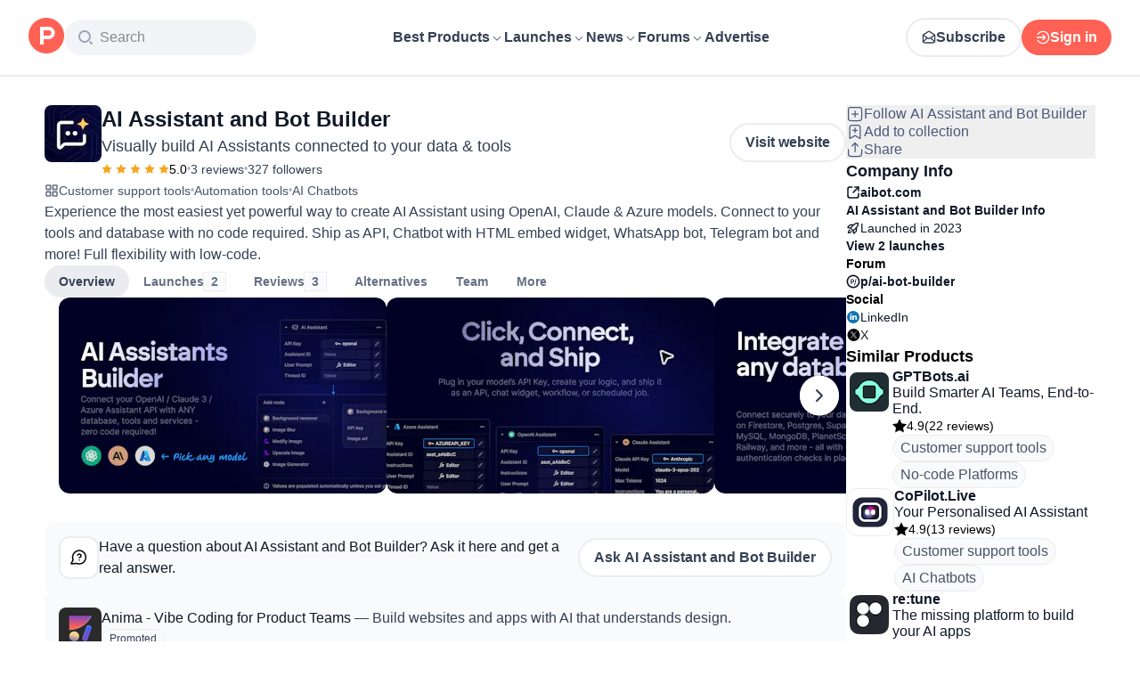

--- FILE ---
content_type: application/javascript; charset=UTF-8
request_url: https://www.producthunt.com/_next/static/chunks/8a98ac3ccc05bb4e.js
body_size: 6382
content:
;!function(){try { var e="undefined"!=typeof globalThis?globalThis:"undefined"!=typeof global?global:"undefined"!=typeof window?window:"undefined"!=typeof self?self:{},n=(new e.Error).stack;n&&((e._debugIds|| (e._debugIds={}))[n]="33046531-21a2-9846-c928-12cc037665eb")}catch(e){}}();
(globalThis.TURBOPACK||(globalThis.TURBOPACK=[])).push(["object"==typeof document?document.currentScript:void 0,54513,e=>{"use strict";var t,a,n=e.i(271645),i=Object.defineProperty,s=new Map,l=new WeakMap,r=0;function c({threshold:e,delay:a,trackVisibility:i,rootMargin:d,root:u,triggerOnce:o,skip:m,initialInView:f,fallbackInView:h,onChange:p}={}){var b;let[x,v]=n.useState(null),k=n.useRef(p),j=n.useRef(f),[g,y]=n.useState({inView:!!f,entry:void 0});k.current=p,n.useEffect(()=>{let n;if(void 0===j.current&&(j.current=f),!m&&x)return n=function(e,a,n={},i=t){if(void 0===window.IntersectionObserver&&void 0!==i){let t=e.getBoundingClientRect();return a(i,{isIntersecting:i,target:e,intersectionRatio:"number"==typeof n.threshold?n.threshold:0,time:0,boundingClientRect:t,intersectionRect:t,rootBounds:t}),()=>{}}let{id:c,observer:d,elements:u}=function(e){let t=Object.keys(e).sort().filter(t=>void 0!==e[t]).map(t=>{var a;return`${t}_${"root"===t?!(a=e.root)?"0":(l.has(a)||(r+=1,l.set(a,r.toString())),l.get(a)):e[t]}`}).toString(),a=s.get(t);if(!a){let n,i=new Map,l=new IntersectionObserver(t=>{t.forEach(t=>{var a;let s=t.isIntersecting&&n.some(e=>t.intersectionRatio>=e);e.trackVisibility&&void 0===t.isVisible&&(t.isVisible=s),null==(a=i.get(t.target))||a.forEach(e=>{e(s,t)})})},e);n=l.thresholds||(Array.isArray(e.threshold)?e.threshold:[e.threshold||0]),a={id:t,observer:l,elements:i},s.set(t,a)}return a}(n),o=u.get(e)||[];return u.has(e)||u.set(e,o),o.push(a),d.observe(e),function(){o.splice(o.indexOf(a),1),0===o.length&&(u.delete(e),d.unobserve(e)),0===u.size&&(d.disconnect(),s.delete(c))}}(x,(e,t)=>{let a=j.current;j.current=e,(void 0!==a||e)&&(y({inView:e,entry:t}),k.current&&k.current(e,t),t.isIntersecting&&o&&n&&(n(),n=void 0))},{root:u,rootMargin:d,threshold:e,trackVisibility:i,delay:a},h),()=>{n&&n()}},[Array.isArray(e)?e.toString():e,x,u,d,o,m,i,h,a]);let N=null==(b=g.entry)?void 0:b.target,w=n.useRef(void 0);x||!N||o||m||w.current===N||(w.current=N,y({inView:!!f,entry:void 0}),j.current=f);let A=[v,g.inView,g.entry];return A.ref=A[0],A.inView=A[1],A.entry=A[2],A}n.Component,null!=(null!=(a=n.useInsertionEffect)?a:n.useLayoutEffect)||n.useEffect,e.s(["useInView",()=>c])},880754,e=>{"use strict";var t,a=e.i(271645);function n(){return(n=Object.assign.bind()).apply(null,arguments)}e.s(["default",0,function(e){return a.createElement("svg",n({xmlns:"http://www.w3.org/2000/svg",viewBox:"0 0 8 6"},e),t||(t=a.createElement("path",{fill:"currentColor",d:"M6.862.195 2.667 4.39l-1.53-1.528a.667.667 0 0 0-.942.943l2 2c.26.26.683.26.943 0l4.667-4.667a.667.667 0 0 0-.943-.943"})))}])},457201,e=>{e.v({checkbox:"styles-module__rcUG6W__checkbox",checked:"styles-module__rcUG6W__checked"})},827026,422187,e=>{"use strict";var t,a=e.i(843476),n=e.i(343794),i=e.i(271645);function s(){return(s=Object.assign.bind()).apply(null,arguments)}let l=function(e){return i.createElement("svg",s({xmlns:"http://www.w3.org/2000/svg",width:16,height:16,viewBox:"0 0 16 16"},e),t||(t=i.createElement("g",{fill:"none"},i.createElement("path",{fill:"#FFBFBF",d:"M15.8 13.026 9.485 1.38A1.67 1.67 0 0 0 8.8.7a1.693 1.693 0 0 0-2.284.68L.2 13.026A1.678 1.678 0 0 0 1.687 15.5h12.628a1.7 1.7 0 0 0 .8-.2 1.673 1.673 0 0 0 .687-2.274z"}),i.createElement("path",{fill:"#7F1D1D",d:"M8 13.5a1 1 0 1 1 0-2 1 1 0 0 1 0 2M9 10a.5.5 0 0 1-.5.5h-1A.5.5 0 0 1 7 10V6a.5.5 0 0 1 .5-.5h1A.5.5 0 0 1 9 6z"}))))};e.s(["default",0,l],422187);var r=e.i(457201),c=e.i(23280),d=e.i(880754);function u(e){let{input:t,meta:n}=(0,c.useField)(e.name),i=n?.error||n?.submitError;return(0,a.jsx)(o,{...e,...t,error:i})}function o({name:e,value:t,error:i,onChange:s,className:c,label:u,description:o,flex:m,disabled:f=!1,"data-test":h}){let p=!!t;return(0,a.jsxs)("div",{className:(0,n.default)(c,m&&"flex-1","flex flex-col gap-2"),children:[(0,a.jsxs)("label",{"data-test":h,className:(0,n.default)("flex flex-row gap-2",{"opacity-60":f}),children:[(0,a.jsx)("div",{className:(0,n.default)(r.default.checkbox,{[r.default.checked]:p,"opacity-60":f}),children:p&&(0,a.jsx)(d.default,{width:"8px"})}),(0,a.jsx)("input",{type:"checkbox",name:e,checked:p,hidden:!0,onChange:()=>s(!p),disabled:f}),o?(0,a.jsxs)("div",{className:"flex flex-col",children:[(0,a.jsx)("span",{className:"text-14 font-semibold text-dark-gray",children:u}),(0,a.jsx)("span",{className:"text-14 font-normal text-light-gray",children:o})]}):(0,a.jsx)("span",{className:"text-14 font-normal text-light-gray",children:u})]}),!!i&&(0,a.jsxs)("div",{className:"flex flex-row items-center gap-2",children:[(0,a.jsx)(l,{}),(0,a.jsx)("span",{className:"text-14 font-normal text-error-900",children:i})]})]})}e.s(["CheckboxControl",()=>o,"default",()=>u],827026)},348707,(e,t,a)=>{var n=e.r(942173);t.exports=function(e,t,a){return null==e?e:n(e,t,a)}},580005,e=>{"use strict";var t,a=e.i(271645);function n(){return(n=Object.assign.bind()).apply(null,arguments)}e.s(["default",0,function(e){return a.createElement("svg",n({xmlns:"http://www.w3.org/2000/svg",viewBox:"0 0 8 6"},e),t||(t=a.createElement("path",{fill:"currentColor",d:"M6.854.866 3.992 3.728 1.13.866a.667.667 0 0 0-.943.943L3.52 5.14c.26.26.683.26.943 0l3.333-3.33a.667.667 0 1 0-.942-.944"})))}])},915874,e=>{"use strict";function t(e,t){if(null==e)return{};var a={};for(var n in e)if(({}).hasOwnProperty.call(e,n)){if(-1!==t.indexOf(n))continue;a[n]=e[n]}return a}e.s(["default",()=>t])},865984,e=>{"use strict";var t,a=e.i(271645);function n(){return(n=Object.assign.bind()).apply(null,arguments)}e.s(["default",0,function(e){return a.createElement("svg",n({xmlns:"http://www.w3.org/2000/svg",width:14,height:14,fill:"none",viewBox:"0 0 14 14"},e),t||(t=a.createElement("path",{fill:"#4B587C",d:"M7 1.313A5.687 5.687 0 1 0 12.688 7 5.7 5.7 0 0 0 7 1.313M7 10.5a.656.656 0 1 1 0-1.313.656.656 0 0 1 0 1.313m.438-2.674v.049a.437.437 0 1 1-.875 0v-.437A.44.44 0 0 1 7 7a1.094 1.094 0 1 0-1.094-1.094.437.437 0 1 1-.875 0 1.969 1.969 0 1 1 2.407 1.92"})))}])},741393,e=>{"use strict";e.s(["default",()=>d,"useTrackOnWhenVisibleScreenHandler",()=>h],741393);var t=e.i(843476),a=e.i(271645),n=e.i(54513);function i({ad:e,reference:a}){let i=h(e,a,"GhostAd"),{ref:s}=(0,n.useInView)({threshold:1,triggerOnce:!0,onChange:i});return(0,t.jsx)("div",{ref:s,className:"pointer-events-none size-px overflow-hidden opacity-0","data-ad-id":`ghost-ad-${e.id}`,"aria-hidden":"true"})}var s=e.i(570876);let l={kind:"Document",definitions:[{kind:"OperationDefinition",operation:"mutation",name:{kind:"Name",value:"CreateAdsInteractionView"},variableDefinitions:[{kind:"VariableDefinition",variable:{kind:"Variable",name:{kind:"Name",value:"subjectId"}},type:{kind:"NonNullType",type:{kind:"NamedType",name:{kind:"Name",value:"ID"}}}},{kind:"VariableDefinition",variable:{kind:"Variable",name:{kind:"Name",value:"subjectType"}},type:{kind:"NonNullType",type:{kind:"NamedType",name:{kind:"Name",value:"String"}}}},{kind:"VariableDefinition",variable:{kind:"Variable",name:{kind:"Name",value:"reference"}},type:{kind:"NamedType",name:{kind:"Name",value:"AdsInteractionReference"}}},{kind:"VariableDefinition",variable:{kind:"Variable",name:{kind:"Name",value:"variation"}},type:{kind:"NamedType",name:{kind:"Name",value:"ID"}}}],selectionSet:{kind:"SelectionSet",selections:[{kind:"Field",alias:{kind:"Name",value:"response"},name:{kind:"Name",value:"adsInteractionCreate"},arguments:[{kind:"Argument",name:{kind:"Name",value:"input"},value:{kind:"ObjectValue",fields:[{kind:"ObjectField",name:{kind:"Name",value:"subjectId"},value:{kind:"Variable",name:{kind:"Name",value:"subjectId"}}},{kind:"ObjectField",name:{kind:"Name",value:"subjectType"},value:{kind:"Variable",name:{kind:"Name",value:"subjectType"}}},{kind:"ObjectField",name:{kind:"Name",value:"interaction"},value:{kind:"EnumValue",value:"impression"}},{kind:"ObjectField",name:{kind:"Name",value:"reference"},value:{kind:"Variable",name:{kind:"Name",value:"reference"}}},{kind:"ObjectField",name:{kind:"Name",value:"variation"},value:{kind:"Variable",name:{kind:"Name",value:"variation"}}}]}}],selectionSet:{kind:"SelectionSet",selections:[{kind:"Field",name:{kind:"Name",value:"clientMutationId"}}]}}]}}]};var r=e.i(581067),c=e.i(807104);function d(e){return a.memo(function({ad:a,reference:n,testVariant:s,className:l,showUpvote:r=!0,showLearnMore:c=!1,"data-test":d}){return"GhostAd"===a.__typename?(0,t.jsx)(i,{ad:a,reference:n}):(0,t.jsx)(u,{ad:a,reference:n,testVariant:s,className:l,showUpvote:r,showLearnMore:c,"data-test":d,component:e})})}function u({ad:e,reference:i,testVariant:l,className:r,showUpvote:d=!0,showLearnMore:u=!1,"data-test":f,component:p}){var b,x,v;!function({id:e,subject:t,variationId:n},i,s){let l=(0,c.useIdentity)();a.useEffect(()=>{l&&l%1e3>=5||(0,c.trackView)({banner_type:m[t],banner_id:e,reference:i,variant:s,adVariation:n,meta:{reference:i}})},[s,n,i,e,t,l])}(e,i,l);let k=h(e,i,o[i],l),j=(b=e,x=i,v=l,a.useCallback(()=>{(0,c.trackClick)({subject_id:b.id,subject_type:m[b.subject],variant:v,adVariation:b.variationId,meta:{reference:x}});let e=`${b.url}?ref=${x}`;window.open(e,"_blank","noopener")},[b,x,v])),{ref:g}=(0,n.useInView)({threshold:1,triggerOnce:!0,onChange:k});return(0,t.jsx)("div",{ref:g,"data-test":f,className:r,children:(0,t.jsx)(s.ToggleVideo,{children:(0,t.jsx)(p,{ad:e,openAd:j,showUpvote:d,showLearnMore:u})})})}let o={feed:"FeedAd",sidebar:"SidebarAd",post:"PostAd",alternative:"AlternativeAd"},m={[r.AdsSubjectEnum.Channel]:"AdChannel",[r.AdsSubjectEnum.Target]:"AdTarget",[r.AdsSubjectEnum.Ghost]:"AdGhost"},f={[r.AdsSubjectEnum.Channel]:"Ads::Channel",[r.AdsSubjectEnum.Target]:"Ads::Target",[r.AdsSubjectEnum.Ghost]:"Ads::Ghost"};function h(e,t,n,i){let s="Ad"===e.__typename?e.variationId:null;return a.useCallback(a=>{a&&setTimeout(()=>{(0,c.trackViewableImpression)({subject_id:e.id,subject_type:m[e.subject],meta:{component:n,reference:t},variant:i,adVariation:s}),window.apolloClient.mutate({mutation:l,variables:{subjectId:e.id,subjectType:f[e.subject],reference:t,variation:s}})},1e3)},[e.id,e.subject,t,n,i,s])}},895076,e=>{"use strict";var t=e.i(843476);function a({icon:e,title:a,subtitle:n,actions:i,dataTest:s}){return(0,t.jsxs)("section",{className:"flex flex-col items-center gap-4 rounded-xl bg-gray-50 p-4 sm:flex-row","data-test":s,children:[(0,t.jsxs)("div",{className:"flex flex-1 flex-row items-center gap-4",children:[(0,t.jsx)(e,{className:"rounded-xl border-2 border-gray-200 bg-white stroke-gray-700 p-[10px]"}),(0,t.jsxs)("div",{className:"flex flex-col gap-1",children:[(0,t.jsx)("h3",{className:"text-16 font-medium text-primary",children:a}),n&&(0,t.jsx)("div",{className:"text-14 text-secondary",children:n})]})]}),i&&(0,t.jsx)("div",{className:"flex max-w-full flex-row items-center gap-4 overflow-x-auto",children:i})]})}e.s(["default",()=>a])},203021,e=>{"use strict";var t=e.i(843476),a=e.i(595506);let n=(0,e.i(741393).default)(function({ad:e,openAd:n}){return(0,t.jsxs)("div",{onClick:n,className:"flex cursor-pointer items-start gap-4 rounded-lg bg-gray-50 p-4",children:[(0,t.jsx)(a.default,{autoplayGif:!1,uuid:e.thumbnailUuid,alt:e.name,width:48,height:48,className:"rounded-lg border-gray-200 object-cover"}),(0,t.jsxs)("div",{className:"flex flex-1 flex-col items-start gap-1.5",children:[(0,t.jsxs)("div",{className:"w-full text-base font-medium text-gray-900",children:[e.name,(0,t.jsxs)("span",{className:"hidden font-normal text-secondary sm:inline",children:[" ","— ",e.tagline]})]}),(0,t.jsx)("div",{className:"block w-full text-base font-normal  text-gray-700 sm:hidden",children:e.tagline}),(0,t.jsx)("div",{className:"inline-flex items-center rounded-full border border-gray-200 bg-gray-50 px-2 py-0.5",children:(0,t.jsx)("div",{className:"text-center text-xs font-medium text-gray-700",children:"Promoted"})})]})]})});e.s(["default",0,n])},288882,e=>{"use strict";var t,a=e.i(843476),n=e.i(271645),i=e.i(960603),s=e.i(870608),l=e.i(112620);let r=(0,s.default)(()=>e.A(656673));function c({product:e}){let t=(0,l.first)(e.badges);return t?.__typename!=="GoldenKittyAwardBadge"?null:(0,a.jsx)(r,{product:e})}var d=e.i(203021),u=e.i(65389),o=e.i(543332),m=e.i(259799),f=e.i(269848),h=e.i(392284),p=e.i(831704),b=e.i(299049),x=e.i(297936);function v(){return(v=Object.assign.bind()).apply(null,arguments)}let k=function(e){return n.createElement("svg",v({xmlns:"http://www.w3.org/2000/svg",width:24,height:24,fill:"none",viewBox:"0 0 14 14"},e),t||(t=n.createElement("path",{stroke:"currentColor",strokeLinecap:"round",strokeLinejoin:"round",d:"M6.124 5.251a1.312 1.312 0 0 1 2.549.437C8.673 6.563 7.36 7 7.36 7m.017 1.75h.006m-.093 2.917a4.958 4.958 0 1 0-4.7-3.374c.063.187.095.28.1.353a.5.5 0 0 1-.016.19c-.017.07-.057.142-.135.288l-.954 1.766c-.137.252-.205.378-.19.475.014.085.064.16.137.204.084.051.226.036.511.007l2.987-.309c.09-.01.136-.014.177-.012.04.001.07.005.109.014.04.01.09.029.192.068.553.213 1.154.33 1.782.33"})))};var j=e.i(895076),g=e.i(807104),y=e.i(303002);let N={kind:"Document",definitions:[{kind:"OperationDefinition",operation:"mutation",name:{kind:"Name",value:"ProductInquiryFormMutation"},variableDefinitions:[{kind:"VariableDefinition",variable:{kind:"Variable",name:{kind:"Name",value:"input"}},type:{kind:"NonNullType",type:{kind:"NamedType",name:{kind:"Name",value:"ProductInquiryCreateInput"}}}}],selectionSet:{kind:"SelectionSet",selections:[{kind:"Field",name:{kind:"Name",value:"productInquiryCreate"},arguments:[{kind:"Argument",name:{kind:"Name",value:"input"},value:{kind:"Variable",name:{kind:"Name",value:"input"}}}],selectionSet:{kind:"SelectionSet",selections:[{kind:"Field",name:{kind:"Name",value:"node"},selectionSet:{kind:"SelectionSet",selections:[{kind:"Field",name:{kind:"Name",value:"id"}}]}},{kind:"Field",name:{kind:"Name",value:"errors"},selectionSet:{kind:"SelectionSet",selections:[{kind:"Field",name:{kind:"Name",value:"field"}},{kind:"Field",name:{kind:"Name",value:"messages"}}]}}]}}]}}]};function w({product:e,viewer:t,onSuccess:i}){let s={name:t.user?.name||"",email:t.user?.email||"",question:""},[l,r]=n.useState(!1);return l?(0,a.jsxs)("div",{className:"flex flex-col items-center gap-4 p-6",children:[(0,a.jsxs)("div",{className:"text-center",children:[(0,a.jsx)("h2",{className:"text-24 font-semibold text-primary",children:"Question Submitted!"}),(0,a.jsxs)("p",{className:"mt-2 text-16 text-secondary",children:["Thanks for your question! We'll review it and may reach out to ",e.name," ","on your behalf."]})]}),i&&(0,a.jsx)(x.default.Primary,{title:"Close",onClick:i,children:"Close"})]}):(0,a.jsxs)("div",{className:"flex flex-col gap-6 p-6",children:[(0,a.jsxs)("div",{className:"flex flex-col gap-2",children:[(0,a.jsxs)("h2",{className:"text-24 font-semibold text-primary",children:["Ask a Question about ",e.name]}),(0,a.jsxs)("p",{className:"text-16 text-secondary",children:["Have a question about ",e.name,"? Ask it here and hear from the makers."]})]}),(0,a.jsx)(y.default.Mutation,{mutation:N,initialValues:s,mutationInput:t=>({name:t.name.trim(),email:t.email.trim(),body:t.question.trim(),productId:e.id}),onSubmit:()=>{r(!0)},children:(0,a.jsxs)("div",{className:"flex flex-col gap-5",children:[(0,a.jsx)("div",{className:"flex flex-col gap-1",children:(0,a.jsx)(y.default.Label,{label:"Name",children:(0,a.jsx)(y.default.Input,{name:"name",placeholder:"Your name",required:!0})})}),(0,a.jsx)("div",{className:"flex flex-col gap-1",children:(0,a.jsx)(y.default.Label,{label:"Email",children:(0,a.jsx)(y.default.Input,{name:"email",type:"email",placeholder:"your@email.com",required:!0})})}),(0,a.jsx)("div",{className:"flex flex-col gap-1",children:(0,a.jsx)(y.default.Label,{label:"Your Question",children:(0,a.jsx)(y.default.Textarea,{name:"question",minLength:10,placeholder:"What would you like to know?",rows:4,required:!0,maxLength:1e3})})}),(0,a.jsx)(y.default.SubmitButton,{title:"Submit Question",className:"w-full"})]})})]})}e.i(771908);var A=e.i(823433);function S({product:e,viewer:t,trackingComponent:n}){let i=function({product:e,viewer:t,metaComponent:n}){return (i=null)=>{i?.preventDefault(),e&&((0,g.trackClick)({subject_id:e.id,subject_type:"product",meta:{component:n,subComponent:"useProductInquiryModal"}}),(0,A.openModal)({content:(0,a.jsx)(w,{product:e,viewer:t,onSuccess:()=>{(0,A.closeModal)()}})}))}}({product:e,viewer:t,metaComponent:n||"ProductInquiryPrompt"});return(0,b.default)("ph_product_inquiry")?(0,a.jsx)(j.default,{dataTest:"product-inquiry-prompt",icon:k,title:` Have a question about ${e.name}? Ask it here and get a real answer.`,actions:(0,a.jsx)(x.default.Secondary,{trackingComponent:n,title:`Ask ${e.name}`,onClick:i})}):null}let C=(0,s.default)(()=>e.A(34508)),V=n.lazy(()=>e.A(558625));function I(){let e=(0,b.default)("ph_product_questions"),{data:{product:t,viewer:n,ad:s}}=(0,f.useClientPageQuery)({document:o.ProductAboutPageDocument,variables:({params:t})=>({productSlug:t.slug,includeQuestions:e}),requirements:{resource:"product"}}),{query:l}=(0,u.default)(),{data:r}=(0,h.useFocusedPost)(),x=r?.post??t.latestLaunch,v=x?.launchedThisWeek||r?.post&&!r.post.scheduledAt,k=t.detailedReviewsCount,j=t.questions?.filter(e=>e.topAnswer)?.length??0,g=t.discussionForum?.threads?.totalCount??0,y=x?.launchNumber===1&&(v||k+j+g<3),N=!!l?.launch?.length||v||y,w=(0,p.useIsMobile)();return(0,a.jsxs)(m.UserFollowConfig,{context:t,children:[N&&(0,a.jsx)(V,{ad:s,showLatestLaunch:y}),w&&(0,a.jsx)(i.default,{product:t}),y?(0,a.jsx)(a.Fragment,{children:(0,a.jsx)(c,{product:t})}):(0,a.jsxs)(C,{product:t,viewer:n,showGallery:!N,children:[(0,a.jsx)(S,{product:t,viewer:n}),!N&&s&&(0,a.jsx)(d.default,{reference:"ph_product",ad:s}),(0,a.jsx)(c,{product:t})]})]})}e.s(["default",()=>I],288882)},656673,e=>{e.v(t=>Promise.all(["static/chunks/38f8ccb9a2e4d4d8.css","static/chunks/c4138d41eb0c50ac.js"].map(t=>e.l(t))).then(()=>t(689490)))},959724,e=>{e.v(t=>Promise.all(["static/chunks/dc22989814e2d0af.css","static/chunks/b4b164d0e14ab7f8.js"].map(t=>e.l(t))).then(()=>t(125833)))},980722,e=>{e.v(t=>Promise.all(["static/chunks/0cedb9b9f442d877.js","static/chunks/380ae1b09524838a.js","static/chunks/990f3e8f22bc7004.js","static/chunks/dc22989814e2d0af.css"].map(t=>e.l(t))).then(()=>t(492778)))},34508,e=>{e.v(t=>Promise.all(["static/chunks/28ad26a7bcd3e4ec.js","static/chunks/0052fdfb7ead2366.js","static/chunks/21b1f91b5fc0fbf1.js","static/chunks/2610ecad07a6b1d0.js","static/chunks/4c74ca1fd99f3ab7.js","static/chunks/d3cea43caf34dc7a.js","static/chunks/a15ec9833db550e4.js","static/chunks/037574e0d959e1f7.js","static/chunks/0c4bcfff947b08b2.js","static/chunks/380ae1b09524838a.js","static/chunks/663507e9cb696f38.js","static/chunks/d3ef125befc3adc3.js","static/chunks/dc22989814e2d0af.css"].map(t=>e.l(t))).then(()=>t(933502)))},558625,e=>{e.v(t=>Promise.all(["static/chunks/7feade7a78cf4cca.js","static/chunks/2610ecad07a6b1d0.js","static/chunks/4c74ca1fd99f3ab7.js","static/chunks/0c4bcfff947b08b2.js","static/chunks/380ae1b09524838a.js","static/chunks/a28d796237761d2d.js","static/chunks/21b1f91b5fc0fbf1.js","static/chunks/2efea93ecfa4a3b0.js","static/chunks/dc22989814e2d0af.css"].map(t=>e.l(t))).then(()=>t(680733)))}]);

//# debugId=33046531-21a2-9846-c928-12cc037665eb
//# sourceMappingURL=897451b864300e63.js.map